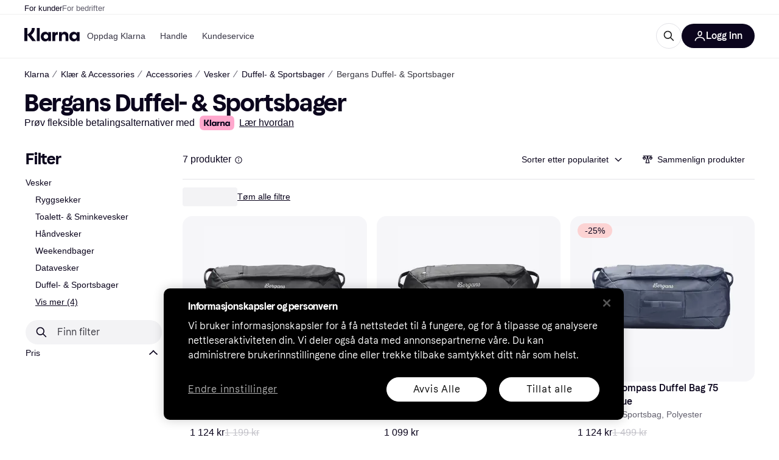

--- FILE ---
content_type: application/javascript
request_url: https://owp.klarna.com/static/features-searchCompare-routes-categoryList-CategoryListContainer-5631c7a7.js
body_size: 4074
content:
"use strict";(self.__LOADABLE_LOADED_CHUNKS__=self.__LOADABLE_LOADED_CHUNKS__||[]).push([["56335"],{19392:function(e,t,r){r.d(t,{A:()=>n});let n={contentColumn:"EmdOQxLjKE",mainContentWrapper:"ZttUcuThQb",adSlot:"DDLn3fexqf"}},91904:function(e,t,r){r.d(t,{A:()=>n});let n={wrapper:"Ytl_Qqz8rU",sideColumn:"YsLs1FWecq",sideFiltersContent:"H6IOzpXM0L",container:"x3Fc8XfUQU"}},53630:function(e,t,r){r.d(t,{A:()=>a});var n=r(74848),s=r(97637),l=r(96540),i=r(99930),o=r(32905);let c=(0,i.Rq)({resolved:{},chunkName:()=>"components-installmentDisclaimer-InstallmentDisclaimer",isReady(e){let t=this.resolve(e);return!0===this.resolved[t]&&!!r.m[t]},importAsync:()=>Promise.all([r.e("66564"),r.e("97372")]).then(r.bind(r,30768)),requireAsync(e){let t=this.resolve(e);return this.resolved[t]=!1,this.importAsync(e).then(e=>(this.resolved[t]=!0,e))},requireSync(e){return r(this.resolve(e))},resolve:()=>30768}),a=e=>{var t,r,{position:i,blocks:a,fullWidth:u}=e,d=function(e,t){if(null==e)return{};var r,n,s=function(e,t){if(null==e)return{};var r,n,s={},l=Object.keys(e);for(n=0;n<l.length;n++)r=l[n],t.indexOf(r)>=0||(s[r]=e[r]);return s}(e,t);if(Object.getOwnPropertySymbols){var l=Object.getOwnPropertySymbols(e);for(n=0;n<l.length;n++)r=l[n],!(t.indexOf(r)>=0)&&Object.prototype.propertyIsEnumerable.call(e,r)&&(s[r]=e[r])}return s}(e,["position","blocks","fullWidth"]);let{shouldShowDisclaimer:h,translationKey:p}=(0,o.G)(null!=a?a:[],i);if(!h||!p)return null;let m=u?l.Fragment:s.mcf;return(0,n.jsx)(m,{children:(0,n.jsx)(s.azJ,(t=function(e){for(var t=1;t<arguments.length;t++){var r=null!=arguments[t]?arguments[t]:{},n=Object.keys(r);"function"==typeof Object.getOwnPropertySymbols&&(n=n.concat(Object.getOwnPropertySymbols(r).filter(function(e){return Object.getOwnPropertyDescriptor(r,e).enumerable}))),n.forEach(function(t){var n;n=r[t],t in e?Object.defineProperty(e,t,{value:n,enumerable:!0,configurable:!0,writable:!0}):e[t]=n})}return e}({},d),r=r={children:(0,n.jsx)(c,{translationKey:p})},Object.getOwnPropertyDescriptors?Object.defineProperties(t,Object.getOwnPropertyDescriptors(r)):(function(e,t){var r=Object.keys(e);if(Object.getOwnPropertySymbols){var n=Object.getOwnPropertySymbols(e);r.push.apply(r,n)}return r})(Object(r)).forEach(function(e){Object.defineProperty(t,e,Object.getOwnPropertyDescriptor(r,e))}),t))})}},54578:function(e,t,r){r.d(t,{A:()=>R});var n=r(74848),s=r(53630),l=r(97637),i=r(53982),o=r(19604),c=r(9372),a=r(98459),u=r(86424),d=r(89119),h=r(5444),p=r(16078),m=r(96540),y=r(99930),f=r(11798),v=r(85558),g=r(19392),j=r(75361),b=r(24845),A=r(66263),O=r(3264),x=r(76968),P=r(93138),w=r(13990),S=r(23362),F=r(48516),I=r(11591),k=r(24270),q=r(82733),E=r(60248),D=r(68594),_=r(46689),C=r(36491);let L=(0,y.Rq)({resolved:{},chunkName:()=>"components-filterModal-FilterModal",isReady(e){let t=this.resolve(e);return!0===this.resolved[t]&&!!r.m[t]},importAsync:()=>Promise.all([r.e("66564"),r.e("32837"),r.e("95180"),r.e("56888")]).then(r.bind(r,74634)),requireAsync(e){let t=this.resolve(e);return this.resolved[t]=!1,this.importAsync(e).then(e=>(this.resolved[t]=!0,e))},requireSync(e){return r(this.resolve(e))},resolve:()=>74634}),Q=(0,h.i)({resolved:{},chunkName:()=>"components-belowTheFoldSections-BelowTheFoldSections",isReady(e){let t=this.resolve(e);return!0===this.resolved[t]&&!!r.m[t]},importAsync:()=>r.e("94648").then(r.bind(r,47965)),requireAsync(e){let t=this.resolve(e);return this.resolved[t]=!1,this.importAsync(e).then(e=>(this.resolved[t]=!0,e))},requireSync(e){return r(this.resolve(e))},resolve:()=>47965},{renderForBots:!0,fallback:(0,n.jsx)(A.A,{}),lazyRenderId:O.zl}),R=()=>{var e,t;(0,p.s)(Q),(0,p.s)(x.A),(0,p.s)(S.A);let{productsContentRef:r,shouldScrollToProducts:h,scrollToProductsAfterRender:y,showFilterModal:A}=(0,m.useContext)(b._),R=(0,d.j)(),T=(0,u.c5)("ads_settings").use_ads,N=(0,u.c5)("ads_settings").use_sidebar_ads;(0,m.useEffect)(()=>()=>{R((0,o.CW)(!1))},[R]);let{seoTitle:M="",commonData:W}=(0,k.zd)(),{appliedFilters:B}=(0,C.I)(),U=(0,_.e)(),{isLoading:z}=(0,I.mc)(),H=(0,q.lc)(),G=(0,q.Cq)(),K=(0,q.gA)(),Z=(0,u.c5)("cl").showFeedbackButton,V=(0,d.G)(E.uP),J=(0,q.qR)(),X=Math.min(null!=(t=null==J?void 0:J.length)?t:0,1),Y=null==W||null==(e=W.analytics)?void 0:e.templateTest;(0,v.A)(Y);let $=null==U?void 0:U.id,{isMobile:ee}=(0,l.UgS)(),et=(0,l.DPo)();(0,m.useEffect)(()=>{h&&y()},[h,y]);let er=(0,m.useCallback)((e,t)=>(0,f.e4)({inlist:t,page:f.sA,pageId:U?`c(${U.id})`:void 0,position:e,paths:null==G?void 0:G.path}),[U,G]),en=(0,m.useMemo)(()=>{var e;let t=(0,D.i)({onLandingPage:V,appliedFilters:B,seoTitle:M,categoryPaths:null!=(e=null==G?void 0:G.path)?e:[]});return(0,D.V)(t)},[V,B,M,null==G?void 0:G.path]),es=(0,l.QsY)({m:2,base:1});return(0,n.jsxs)(n.Fragment,{children:[(0,n.jsxs)(l.mcf,{"data-product-count":K+H||0,children:[(0,n.jsxs)(l.mcf.Main,{children:[(0,n.jsx)(w.A,{}),(0,n.jsx)(l.Ft2,{desktop:!0,children:Z&&(0,n.jsx)(c.A,{})}),(0,n.jsx)(l.QpV,{breadcrumbs:en}),(0,n.jsx)(l.Ft2,{mobile:!0,tablet:!0,children:(0,n.jsx)(P.A,{children:(0,n.jsx)(L,{})})}),(0,n.jsx)(O.Ay,{}),(0,n.jsxs)("div",{className:g.A.mainContentWrapper,children:[(0,n.jsx)(l.Ft2,{desktop:!0,children:(0,n.jsx)(F.A,{})}),(0,n.jsxs)("div",{ref:r,className:g.A.contentColumn,children:[(0,n.jsxs)(l.nhg,{loading:z&&!A,sx:{"> div":{willChange:"auto"}},children:[(0,n.jsx)(S.A,{forceRender:!(X>es),getAd:er}),$&&K>j.W9&&(0,n.jsx)(l.mcf.FullWidth,{sx:{marginBottom:et.space.l},children:(0,n.jsx)(i.A,{categoryId:$,position:ee?2:1,slotItem:er(f.Gf,!0)})}),K>0&&H>0&&(0,n.jsx)(l.mcf.FullWidth,{sx:{position:"relative"},children:(0,n.jsx)(l.cGx,{invisible:!0})}),H>0&&(0,n.jsxs)(n.Fragment,{children:[(0,n.jsx)(x.A,{forceRender:0===K}),$&&(0,n.jsx)(l.mcf.FullWidth,{style:{marginBottom:et.space.xl},children:(0,n.jsx)(i.A,{categoryId:$,className:g.A.adSlot,position:ee?3:2,slotItem:er(f.Gf,!0)})})]})]}),(0,n.jsx)(Q,{})]})]})]}),T&&N&&(null==U?void 0:U.id)&&(0,n.jsx)(l.mcf.Aside,{children:(0,n.jsx)(a.A,{categoryId:U.id,getAd:er})})]}),(0,n.jsx)(s.A,{position:"BOTTOM_OF_PAGE"})]})}},54969:function(e,t,r){r.r(t),r.d(t,{default:()=>I}),r(62953),r(48408),r(14603),r(47566),r(98721),r(27495),r(25440),r(44114);var n=r(74848),s=r(27916),l=r(86424),i=r(24287),o=r(99627),c=r(93775),a=r(56050),u=r(54578),d=r(24845),h=r(76968),p=r(23362),m=r(20062),y=r(48516),f=r(1257),v=r(94197),g=r(72967),j=r(11591),b=r(24270),A=r(88184),O=r(60248),x=r(25469),P=r(71953),w=r(60391);let S=()=>((0,A.t)(),(0,n.jsx)(d.Q,{children:(0,n.jsx)(u.A,{})}));S.getInitialProps=async({store:e,reactRouterContext:t,routeParams:r,location:n,queryClient:c})=>{var u,d,A,O;let{dispatch:S}=e,F=new URLSearchParams(n.search),I=new URLSearchParams(n.hash.replace(/^#?/,"")),k=(0,P.Dk)(F,I),{categoryId:q,categoryName:E}=r;if(q.startsWith("cl")&&(q=q.slice(2)),!(0,P.iW)(q))throw new o.nh;let D=(0,s.fH)(),_=(0,l.c5)("cl").inlistContent,C=(0,m.lB)(),L=(0,s.H3)(),Q=(A=function(e){for(var t=1;t<arguments.length;t++){var r=null!=arguments[t]?arguments[t]:{},n=Object.keys(r);"function"==typeof Object.getOwnPropertySymbols&&(n=n.concat(Object.getOwnPropertySymbols(r).filter(function(e){return Object.getOwnPropertyDescriptor(r,e).enumerable}))),n.forEach(function(t){var n;n=r[t],t in e?Object.defineProperty(e,t,{value:n,enumerable:!0,configurable:!0,writable:!0}):e[t]=n})}return e}({},k),O=O={categoryId:q,categoryName:E,sorting:k.sorting||x.x},Object.getOwnPropertyDescriptors?Object.defineProperties(A,Object.getOwnPropertyDescriptors(O)):(function(e,t){var r=Object.keys(e);if(Object.getOwnPropertySymbols){var n=Object.getOwnPropertySymbols(e);r.push.apply(r,n)}return r})(Object(O)).forEach(function(e){Object.defineProperty(A,e,Object.getOwnPropertyDescriptor(O,e))}),A);if(void 0===Q.categoryId)return;let R=(0,i.gI)(),T={appliedFilters:Q.appliedFilters,categoryId:Q.categoryId,searchQuery:Q.searchQuery,sorting:Q.sorting,countryCode:R,deviceCategory:L,page:Q.page||1,quickFilterDeals:C},N=(0,w.w)(Q.categoryId),M=[c.fetchQuery((0,b.K0)({countryCode:R,deviceCategory:L,categoryId:Q.categoryId,appliedFilters:Q.appliedFilters,page:Q.page||1})),c.fetchInfiniteQuery((0,j.Ty)()(T)),c.fetchQuery((0,v.m)(R,Q.categoryId,Q.appliedFilters))];C&&M.push(c.fetchQuery((0,f.v)({appliedFilters:Q.appliedFilters,categoryId:Q.categoryId,searchQuery:Q.searchQuery,countryCode:R,filterId:"PRICE_DROP"}))),_&&M.push(c.prefetchQuery((0,g.l)(Q.categoryId,R,Q.appliedFilters))),N&&M.push((0,a.Vq)(c,[N]));let W=p.A.load(),B=h.A.load();D&&y.A.preload();let[U,z]=await Promise.all(M),H=null==U?void 0:U.redirect;if(H){t.url=H.location,t.status=H.status,c.removeQueries({exact:!1,queryKey:[b.o3,{countryCode:R,deviceCategory:L,categoryId:Q.categoryId,appliedFilters:Q.appliedFilters}]});return}let{totalCategoryOfferHits:G,totalProductHits:K}=null!=(d=null==z||null==(u=z.pages)?void 0:u[0])?d:{},Z=[];K>0?Z.push(W):G>0&&Z.push(B),await Promise.all(Z)};let F=[{name:O.aX,reducer:O.Ay}],I=(0,c.M)(F)(S)},98794:function(e,t,r){r.d(t,{A:()=>l});var n=r(74848),s=r(97637);let l=function({withHeading:e}){return(0,n.jsxs)(s.mcf.FullWidth,{children:[e&&(0,n.jsx)(s.azJ,{paddingBottom:"m",children:(0,n.jsx)(s.rrI,{heading:!0,size:"m"})}),(0,n.jsxs)(s.ELT,{hideUnfilledRows:!0,columns:{base:2,xs:2,m:3,l:3,xl:3,xxl:4},children:[(0,n.jsx)(s.ELT.Item,{children:(0,n.jsx)(s.AAZ,{loading:!0})}),(0,n.jsx)(s.ELT.Item,{children:(0,n.jsx)(s.AAZ,{loading:!0})}),(0,n.jsx)(s.ELT.Item,{children:(0,n.jsx)(s.AAZ,{loading:!0})}),(0,n.jsx)(s.ELT.Item,{children:(0,n.jsx)(s.AAZ,{loading:!0})})]})]})}},76968:function(e,t,r){r.d(t,{A:()=>i});var n=r(74848),s=r(5444),l=r(98794);let i=(0,s.i)({resolved:{},chunkName:()=>"CategoryOfferSection",isReady(e){let t=this.resolve(e);return!0===this.resolved[t]&&!!r.m[t]},importAsync:()=>Promise.all([r.e("66564"),r.e("58185")]).then(r.bind(r,28280)),requireAsync(e){let t=this.resolve(e);return this.resolved[t]=!1,this.importAsync(e).then(e=>(this.resolved[t]=!0,e))},requireSync(e){return r(this.resolve(e))},resolve:()=>28280},{renderForBots:!0,fallback:(0,n.jsx)(l.A,{withHeading:!0})})},13990:function(e,t,r){r.d(t,{A:()=>y}),r(18111),r(22489),r(61701);var n=r(74848),s=r(45774),l=r(82733),i=r(52746),o=r(24270);r(33110);var c=r(7773),a=r(72967),u=r(79354),d=r(96540),h=r(49263),p=r(16170),m=r(46689);let y=()=>{let{commonData:e}=(0,o.zd)(),t=(0,l.nS)().filter(e=>!!e&&!!e.image).slice(0,8).map(e=>{var t,r;return null!=(r=null==(t=e.image)?void 0:t.id)?r:""});return((()=>{var e,t;let r,n,s,i,y=(0,u.hp)().currentLocation.key,f=(0,p.A)(y),v=(0,h.CA)(),g=(0,m.e)(),j=null!=(e=null==g?void 0:g.name)?e:"",b=null!=(t=null==g?void 0:g.id)?t:"",{commonData:A,appliedFilters:O}=(0,o.zd)(),x=(r=(0,l.lc)(),n=(0,l.gA)(),s=(0,l.nS)(),i=(0,d.useMemo)(()=>(0,c.E)(s),[s]),(0,d.useMemo)(()=>({structured:String(n),freetext:String(r),classOne:i.ONE||0,classTwo:i.TWO||0}),[r,n,i])),{data:P}=(0,a.M)(),w=!!(null==P?void 0:P.faq),S=!!(null==P?void 0:P.shoppingTips),F=(0,d.useMemo)(()=>({appliedFilters:JSON.stringify(O)||null,hasFaq:w,hasShoppingTips:S}),[O,w,S]),I=(0,d.useMemo)(()=>({commonData:A,categoryName:j,categoryId:b,productTypeCount:x,eventData:F}),[b,j,A,x,F]),k=(0,d.useMemo)(()=>y!==f||y&&!f,[y,f]);(0,d.useEffect)(()=>{k&&v(I)},[k,v,I])})(),e)?(0,n.jsx)(s.A,{commonData:e,fireTrackingEvent:!1,imageUrl:(0,i.Hg)("multiple",t)}):null}},23362:function(e,t,r){r.d(t,{A:()=>i});var n=r(74848),s=r(5444),l=r(98794);let i=(0,s.i)({resolved:{},chunkName:()=>"ProductSection",isReady(e){let t=this.resolve(e);return!0===this.resolved[t]&&!!r.m[t]},importAsync:()=>Promise.all([r.e("66564"),r.e("26556"),r.e("59040"),r.e("81497"),r.e("32837"),r.e("16519"),r.e("95180"),r.e("904"),r.e("93084"),r.e("59610")]).then(r.bind(r,31746)),requireAsync(e){let t=this.resolve(e);return this.resolved[t]=!1,this.importAsync(e).then(e=>(this.resolved[t]=!0,e))},requireSync(e){return r(this.resolve(e))},resolve:()=>31746},{renderForBots:!0,fallback:(0,n.jsx)(l.A,{})})},48516:function(e,t,r){r.d(t,{A:()=>i});var n=r(74848),s=r(99930),l=r(39307);let i=(0,s.Rq)({resolved:{},chunkName:()=>"SideFilters",isReady(e){let t=this.resolve(e);return!0===this.resolved[t]&&!!r.m[t]},importAsync:()=>Promise.all([r.e("66564"),r.e("66703"),r.e("81497"),r.e("32837"),r.e("95199"),r.e("16519"),r.e("95180"),r.e("21644"),r.e("30864")]).then(r.bind(r,54565)),requireAsync(e){let t=this.resolve(e);return this.resolved[t]=!1,this.importAsync(e).then(e=>(this.resolved[t]=!0,e))},requireSync(e){return r(this.resolve(e))},resolve:()=>54565},{fallback:(0,n.jsx)(l.A,{})})},39307:function(e,t,r){r.d(t,{A:()=>l});var n=r(74848),s=r(91904);let l=function(){return(0,n.jsx)("div",{className:s.A.sideColumn,children:(0,n.jsx)("div",{className:s.A.sideFiltersContent})})}},68594:function(e,t,r){r.d(t,{V:()=>i,i:()=>l}),r(62953),r(18111),r(61701);var n=r(95707);function s(e){for(var t=1;t<arguments.length;t++){var r=null!=arguments[t]?arguments[t]:{},n=Object.keys(r);"function"==typeof Object.getOwnPropertySymbols&&(n=n.concat(Object.getOwnPropertySymbols(r).filter(function(e){return Object.getOwnPropertyDescriptor(r,e).enumerable}))),n.forEach(function(t){var n;n=r[t],t in e?Object.defineProperty(e,t,{value:n,enumerable:!0,configurable:!0,writable:!0}):e[t]=n})}return e}function l({onLandingPage:e,appliedFilters:t,seoTitle:r,categoryPaths:s}){let l=Object.keys(t),i=l.length>0,o=!(0,n.x8)(Object.values(t).toString())&&!(0,n.$O)(l)&&!(0,n.QZ)(l);return r&&e&&i&&o?[...s,{name:r,url:""}]:s}function i(e){return(null==e?void 0:e.length)>0?null==e?void 0:e.map(e=>s({},e)):s({},e)}}}]);